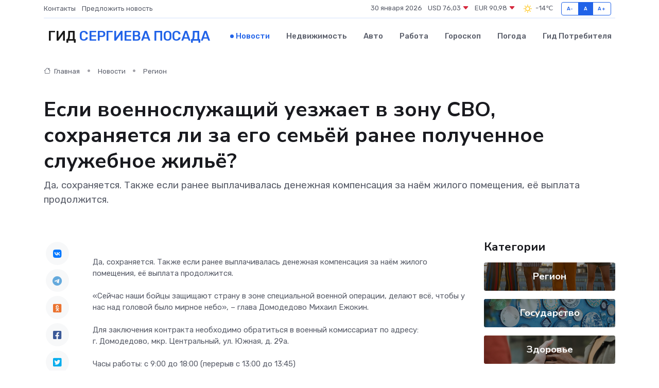

--- FILE ---
content_type: text/html; charset=utf-8
request_url: https://www.google.com/recaptcha/api2/aframe
body_size: 267
content:
<!DOCTYPE HTML><html><head><meta http-equiv="content-type" content="text/html; charset=UTF-8"></head><body><script nonce="3f-mD2lJYPmK2A_ah6GBtw">/** Anti-fraud and anti-abuse applications only. See google.com/recaptcha */ try{var clients={'sodar':'https://pagead2.googlesyndication.com/pagead/sodar?'};window.addEventListener("message",function(a){try{if(a.source===window.parent){var b=JSON.parse(a.data);var c=clients[b['id']];if(c){var d=document.createElement('img');d.src=c+b['params']+'&rc='+(localStorage.getItem("rc::a")?sessionStorage.getItem("rc::b"):"");window.document.body.appendChild(d);sessionStorage.setItem("rc::e",parseInt(sessionStorage.getItem("rc::e")||0)+1);localStorage.setItem("rc::h",'1769774839824');}}}catch(b){}});window.parent.postMessage("_grecaptcha_ready", "*");}catch(b){}</script></body></html>